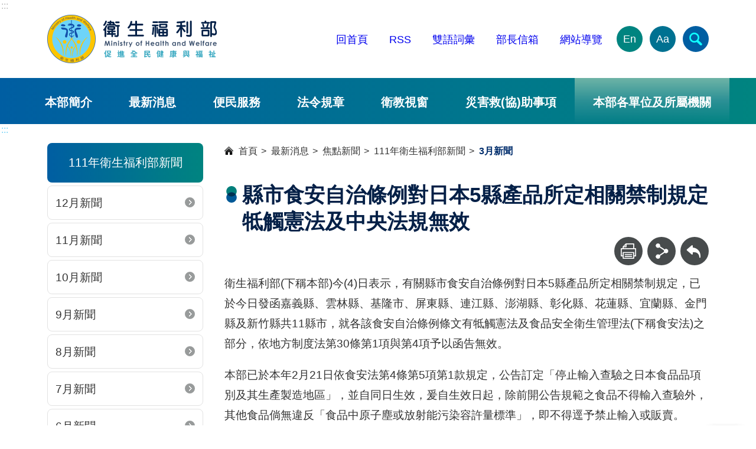

--- FILE ---
content_type: text/html; charset=utf-8
request_url: https://www.mohw.gov.tw/cp-5266-67459-1.html
body_size: 29639
content:
<!DOCTYPE html><html lang="zh-Hant-TW" class="no-js" xmlns="http://www.w3.org/1999/xhtml" xmlns:og="http://ogp.me/ns#" xmlns:fb="http://www.facebook.com/2008/fbml">
  <head>
    <meta property="og:type" content="website" xmlns="">
    <meta property="og:title" content="" xmlns="">
    <meta property="og:url" content="https://www.mohw.gov.tw/cp-5266-67459-1.html" xmlns="">
    <meta property="og:site_name" content="" xmlns="">
    <meta property="og:image" content="" xmlns="">
    <meta http-equiv="X-UA-Compatible" content="IE=edge" xmlns="">
    <meta name="viewport" content="width=device-width, initial-scale=1" xmlns="">
    <meta name="buildtime" content="" xmlns="">
    <link href="xslGip/Unit001/images/favicon.ico" rel="icon" type="image/x-icon" xmlns=""><!-- Google Tag Manager -->
<meta name="google-site-verification" content="9oeVnLmLqmu08orKNmabkc8gskljRfjDf10UF0cggq8" />
<script>(function(w,d,s,l,i){w[l]=w[l]||[];w[l].push({'gtm.start':
new Date().getTime(),event:'gtm.js'});var f=d.getElementsByTagName(s)[0],
j=d.createElement(s),dl=l!='dataLayer'?'&l='+l:'';j.async=true;j.src=
'https://www.googletagmanager.com/gtm.js?id='+i+dl;f.parentNode.insertBefore(j,f);
})(window,document,'script','dataLayer','GTM-MR2PHVD');</script>
<!-- End Google Tag Manager --><meta name="DC.Title" content="縣市食安自治條例對日本5縣產品所定相關禁制規定 牴觸憲法及中央法規無效" /><meta name="DC.Subject" content="縣市食安自治條例對日本5縣產品所定相關禁制規定 牴觸憲法及中央法規無效" /><meta name="DC.Creator" content="食品藥物管理署" /><meta name="DC.Publisher" content="食品藥物管理署" /><meta name="DC.Date" content="2022-03-04" /><meta name="DC.Identifier" content="A21000000I" /><meta name="DC.Type" content="文字" /><meta name="Category.Theme" content="250" /><meta name="Category.Cake" content="340" /><meta name="Category.Service" content="450" /><meta name="DC.Description" content="衛生福利部(下稱本部)今(4)日表示，有關縣市食安自治條例對日本5縣產品所定相關禁制規定，已於" /><meta name="DC.Contributor" content="食品藥物管理署" /><meta name="DC.Format" content="Text" /><meta name="DC.Relation" content="" /><meta name="DC.Source" content="食品藥物管理署" /><meta name="DC.Language" content="中文" /><meta name="DC.coverage.t.min" content="2022-03-04" /><meta name="DC.coverage.t.max" content="" /><meta name="DC.Rights" content="食品藥物管理署" /><meta name="Keywords" content="縣市食安自治條例對日本5縣產品所定相關禁制規定 牴觸憲法及中央法規無效" /><title xmlns="">縣市食安自治條例對日本5縣產品所定相關禁制規定 牴觸憲法及中央法規無效-
						衛生福利部</title><script src="xslGip/Unit001/js/jquery-3.7.1.min.js" xmlns=""></script><script src="/js/pageservice.js" xmlns=""></script><link rel="stylesheet" type="text/css" href="xslGip/Unit001/slick/slick.css" xmlns="">
    <link rel="stylesheet" type="text/css" href="xslGip/Unit001/css/style.css" xmlns="">
    <style xmlns="">.mainRow{width:92% !important;}</style>
  </head>
  <body><a class="goCenter" href="#aC" tabindex="0" xmlns="">按 Enter 到主內容區</a><header class="webHeader" xmlns=""><a class="accesskey" href="#aU" id="aU" accesskey="U" title="版頭區">:::</a><h1 aria-label="衛生福利部"><a href="mp-1.html"><img src="https://www.mohw.gov.tw/Public/Images/202405/779240515145235692.png" alt="衛福部LOGO"></a></h1><nav class="headNav"><ul><li><a href="https://www.mohw.gov.tw/mp-1.html">回首頁</a></li>
<li><a href="https://www.mohw.gov.tw/cp-2661-6125-1.html" target="_blank" title="另開新視窗">RSS</a></li>
<li><a href="https://www.mohw.gov.tw/lp-193-1.html" target="_blank" title="另開新視窗">雙語詞彙</a></li>
<li><a href="https://www.email.mohw.gov.tw/" target="_blank" title="另開新視窗">部長信箱</a></li>
<li><a href="https://www.mohw.gov.tw/sitemap-1.html" target="_blank" title="另開新視窗">網站導覽</a></li><li class="langEN"><a aria-label="English Version" href="https://www.mohw.gov.tw/mp-2.html" target="_blank" title="另開新視窗">En</a></li><li class="fontSize compound"><button type="button" aria-label="文字大小" aria-expanded="false">Aa</button><ul>
              <li><button class="smallFont" type="button">小</button></li>
              <li><button class="mediumFont" type="button">中</button></li>
              <li><button class="largeFont" type="button">大</button></li>
            </ul>
          </li>
        </ul></nav><button type="button" class="sidebarCtrl" aria-label="開啟側欄"></button><button type="button" class="searchCtrl" aria-label="簡易查詢" aria-expanded="false"></button><section class="search"><form id="SearchForm" action="sp-GS-1.html"><input name="Query" id="Query" type="text" placeholder="請輸入關鍵字"><input id="GSearchSend" type="button" value="查詢"></form><a class="adv" target="_blank" rel="noreferrer noopener" title="進階查詢(另開新視窗)" href="https://www.google.com.tw/advanced_search?hl=zh-TW&as_q=&num=100&as_sitesearch=www.mohw.gov.tw&cof=FORID%3A10&ie=UTF-8&sa=%E6%90%9C%E5%B0%8B&siteurl=www">進階</a><div class="hotKeywords"><span class="label">熱門關鍵字</span><ul>
            <li><a href="/sp-GS-1.html?Query=%E5%AF%92%E6%B5%81" target="_blank" title="寒流(另開新視窗)">寒流</a></li>
            <li><a href="https://www.hpa.gov.tw/Pages/List.aspx?nodeid=26" target="_blank" title="健康(另開新視窗)">健康</a></li>
            <li><a href="/sp-GS-1.html?Query=%E5%81%A5%E4%BF%9D" title="健保">健保</a></li>
            <li><a href="https://www.hpa.gov.tw/Pages/Detail.aspx?nodeid=4878&pid=19496" target="_blank" title="加熱菸(另開新視窗)">加熱菸</a></li>
          </ul>
        </div></section><script>
			$("#SearchForm").show();
			$(function(){
			  $('#Query').on('keypress', function (e) {
				var code = (e.keyCode ? e.keyCode : e.which);
				if (code == 13) {
				  SearchAction();
				}
			  });
			  $( "#GSearchSend").bind( "click keypress", function() {
				SearchAction();
			  });
			});
			function SearchAction(){
			  var Query='';
			  if($.trim($('#Query').val()) != ''){
				Query='sp-GS-1.html?Query='+encodeURI($('#Query').val());
			  }
			  else{
				Query='sp-GS-1.html';
			  }
			  window.open(Query);
			}
		</script><noscript>您的瀏覽器不支援javascript功能，若網頁功能無法正常使用時，請開啟瀏覽器Javscript狀態。</noscript><nav class="menu"><ul>
          <li><a href="np-3-1.html">本部簡介</a><ul style="display: none;">
              <li><a href="np-4-1.html">部長</a></li>
              <li><a href="lp-5-1.html">次長</a></li>
              <li><a href="np-6-1.html">主任秘書</a></li>
              <li><a href="lp-7-1.html">行政組織</a></li>
              <li><a href="lp-8-1.html">本部單位及所屬機關</a></li>
              <li><a href="np-9-1.html">使命願景及重大政策</a></li>
              <li><a href="np-10-1.html">政策報導</a></li>
              <li><a href="np-14-1.html">部徽設計說明</a></li>
            </ul>
          </li>
          <li><a href="np-15-1.html">最新消息</a><ul style="display: none;">
              <li><a href="np-16-1.html">焦點新聞</a></li>
              <li><a href="lp-4343-1.html">真相說明</a></li>
              <li><a href="np-18-1.html">公告訊息</a></li>
              <li><a href="lp-101-1.html">活動訊息</a></li>
              <li><a href="np-102-1.html">招標資訊</a></li>
              <li><a href="sp-SUOList-1.html">就業資訊</a></li>
            </ul>
          </li>
          <li><a href="np-19-1.html">便民服務</a><ul style="display: none;">
              <li><a href="np-4728-1.html">消費者保護</a></li>
              <li><a href="https://www.email.mohw.gov.tw/" target="_blank" title="部長信箱(另開新視窗)">部長信箱</a></li>
              <li><a href="https://eservice.mohw.gov.tw/" target="_blank" title="人民線上申辦服務專區(另開新視窗)">人民線上申辦服務專區</a></li>
              <li><a href="np-22-1.html">表單下載</a></li>
              <li><a href="np-23-1.html">諮詢服務專線</a></li>
              <li><a href="np-24-1.html">政府出版品</a></li>
              <li><a href="lp-3923-1.html">相關問題Q&A</a></li>
              <li><a href="https://www.mohw.gov.tw/lp-88-1-40.html">衛生福利e寶箱</a></li>
              <li><a href="lp-3930-1.html">業務網站系統</a></li>
              <li><a href="np-4506-1.html">性別平等專區</a></li>
              <li><a href="np-4507-1.html">政府資訊公開</a></li>
              <li><a href="np-7282-1.html">補助公告專區</a></li>
            </ul>
          </li>
          <li><a href="np-33-1.html">法令規章</a><ul style="display: none;">
              <li><a href="https://mohwlaw.mohw.gov.tw/" target="_blank" title="衛生福利法規檢索系統(另開新視窗)">衛生福利法規檢索系統</a></li>
              <li><a href="https://newlaw.mohw.gov.tw/" target="_blank" title="法規通報(另開新視窗)">法規通報</a></li>
              <li><a href="https://law.moj.gov.tw/Index.aspx" target="_blank" title="全國法規資料庫(另開新視窗)">全國法規資料庫</a></li>
              <li><a href="https://gazette.nat.gov.tw/egFront/" target="_blank" title="行政院公報資訊網(另開新視窗)">行政院公報資訊網</a></li>
              <li><a href="np-41-1.html">反貪資訊網</a></li>
              <li><a href="np-42-1.html">遊說法專區</a></li>
              <li><a href="lp-3704-1.html">法規鬆綁</a></li>
              <li><a href="lp-6616-1.html">勤休新制專區</a></li>
              <li><a href="np-7309-1.html">公益揭弊者保護法專區</a></li>
              <li><a href="np-7361-1.html">國家機密保護專區</a></li>
            </ul>
          </li>
          <li><a href="np-34-1.html">衛教視窗</a><ul style="display: none;">
              <li><a href="lp-43-1.html">宣傳資訊</a></li>
              <li><a href="lp-44-1.html">宣傳影片</a></li>
            </ul>
          </li>
          <li><a href="np-4419-1.html">災害救(協)助事項</a><ul style="display: none;">
              <li><a href="np-7372-1.html">鳳凰颱風災害救(協)助事項</a></li>
              <li><a href="np-7354-1.html">花蓮馬太鞍溪堰塞湖專區</a></li>
              <li><a href="lp-6672-1.html">日本能登半島震災專案</a></li>
              <li><a href="lp-6584-1.html">土耳其震災專案</a></li>
              <li><a href="lp-5127-1.html">0402臺鐵408次列車事故專區</a></li>
              <li><a href="np-4420-1.html">0206花蓮震災訊息彙整</a></li>
              <li><a href="https://topics.mohw.gov.tw/0627ACCIDENT/mp-202.html" target="_blank" title="八仙樂園粉塵暴燃專區(另開新視窗)">八仙樂園粉塵暴燃專區</a></li>
            </ul>
          </li>
          <li class="we"><a href="javascript:;" class="unitorgan" title="本部各單位及所屬機關">本部各單位及所屬機關</a><ul style="display: none;">
              <li><a target="_blank" href="https://dep.mohw.gov.tw/CSO/mp-100.html" title="主任秘書室(另開新視窗)">主任秘書室</a></li>
              <li><a target="_blank" href="https://dep.mohw.gov.tw/DOPL/mp-101.html" title="綜合規劃司(另開新視窗)">綜合規劃司</a></li>
              <li><a target="_blank" href="https://dep.mohw.gov.tw/DOSI/mp-102.html" title="社會保險司(另開新視窗)">社會保險司</a></li>
              <li><a target="_blank" href="https://dep.mohw.gov.tw/DOSAASW/mp-103.html" title="社會救助及社工司(另開新視窗)">社會救助及社工司</a></li>
              <li><a target="_blank" href="https://dep.mohw.gov.tw/DOLTC/mp-123.html" title="長期照顧司(另開新視窗)">長期照顧司</a></li>
              <li><a target="_blank" href="https://dep.mohw.gov.tw/DONAHC/mp-104.html" title="護理及健康照護司(另開新視窗)">護理及健康照護司</a></li>
              <li><a target="_blank" href="https://dep.mohw.gov.tw/DOPS/mp-105.html" title="保護服務司(另開新視窗)">保護服務司</a></li>
              <li><a target="_blank" href="https://dep.mohw.gov.tw/DOMA/mp-106.html" title="醫事司(另開新視窗)">醫事司</a></li>
              <li><a target="_blank" href="https://dep.mohw.gov.tw/DOMHAOH/mp-107.html" title="心理健康司(另開新視窗)">心理健康司</a></li>
              <li><a target="_blank" href="https://dep.mohw.gov.tw/DOOH/mp-124.html" title="口腔健康司(另開新視窗)">口腔健康司</a></li>
              <li><a target="_blank" href="https://dep.mohw.gov.tw/DOCMAP/mp-108.html" title="中醫藥司(另開新視窗)">中醫藥司</a></li>
              <li><a target="_blank" href="https://dep.mohw.gov.tw/DOSA/mp-109.html" title="秘書處(另開新視窗)">秘書處</a></li>
              <li><a target="_blank" href="https://dep.mohw.gov.tw/DOPE/mp-110.html" title="人事處(另開新視窗)">人事處</a></li>
              <li><a target="_blank" href="https://dep.mohw.gov.tw/DOCSE/mp-111.html" title="政風處(另開新視窗)">政風處</a></li>
              <li><a target="_blank" href="https://dep.mohw.gov.tw/DOA/mp-112.html" title="會計處(另開新視窗)">會計處</a></li>
              <li><a target="_blank" href="https://dep.mohw.gov.tw/DOS/mp-113.html" title="統計處(另開新視窗)">統計處</a></li>
              <li><a target="_blank" href="https://dep.mohw.gov.tw/DOIM/mp-114.html" title="資訊處(另開新視窗)">資訊處</a></li>
              <li><a target="_blank" href="https://dep.mohw.gov.tw/LAC/mp-115.html" title="法規會(另開新視窗)">法規會</a></li>
              <li><a target="_blank" class="organ" href="https://www.hso.mohw.gov.tw/" title="附屬醫療及社會福利機構管理會(另開新視窗)">附屬醫療及社會福利機構管理會</a></li>
              <li><a target="_blank" href="https://dep.mohw.gov.tw/NHIC/mp-116.html" title="全民健康保險會(另開新視窗)">全民健康保險會</a></li>
              <li><a target="_blank" href="https://dep.mohw.gov.tw/NHIDSB/mp-117.html" title="全民健康保險爭議審議會(另開新視窗)">全民健康保險爭議審議會</a></li>
              <li><a target="_blank" class="organ" href="https://www.hwwtc.mohw.gov.tw/" title="衛生福利人員訓練中心(另開新視窗)">衛生福利人員訓練中心</a></li>
              <li><a target="_blank" href="https://dep.mohw.gov.tw/NPSC/mp-118.html" title="國民年金監理會(另開新視窗)">國民年金監理會</a></li>
              <li><a target="_blank" href="https://dep.mohw.gov.tw/OOIC/mp-119.html" title="國際合作組(另開新視窗)">國際合作組</a></li>
              <li><a target="_blank" href="https://dep.mohw.gov.tw/PRO/mp-120.html" title="公共關係室(另開新視窗)">公共關係室</a></li>
              <li><a target="_blank" href="https://dep.mohw.gov.tw/TDU/mp-121.html" title="科技發展組(另開新視窗)">科技發展組</a></li>
              <li><a target="_blank" href="https://dep.mohw.gov.tw/CLU/mp-122.html" title="國會聯絡組(另開新視窗)">國會聯絡組</a></li>
              <li><a target="_blank" class="organ" href="https://www.sfaa.gov.tw/" title="社會及家庭署(另開新視窗)">社會及家庭署</a></li>
              <li><a target="_blank" class="organ" href="https://www.cdc.gov.tw/" title="疾病管制署(另開新視窗)">疾病管制署</a></li>
              <li><a target="_blank" class="organ" href="https://www.fda.gov.tw/" title="食品藥物管理署(另開新視窗)">食品藥物管理署</a></li>
              <li><a target="_blank" class="organ" href="https://www.hpa.gov.tw/" title="國民健康署(另開新視窗)">國民健康署</a></li>
              <li><a target="_blank" class="organ" href="https://www.nhi.gov.tw/" title="中央健康保險署(另開新視窗)">中央健康保險署</a></li>
              <li><a target="_blank" class="organ" href="https://www.nricm.edu.tw" title="國家中醫藥研究所(另開新視窗)">國家中醫藥研究所</a></li>
            </ul>
          </li>
        </ul></nav></header><aside class="sidebar" xmlns=""></aside><main class="main" xmlns=""><a class="accesskey" href="#aC" id="aC" accesskey="C" title="主要內容區">:::</a><div class="mainRow">
        <div class="columnLeft">
          <div class="head">111年衛生福利部新聞</div><section class="npShortcut"><ul>
              <li><a href="lp-5275-1.html" title="12月新聞">12月新聞</a></li>
              <li><a href="lp-5274-1.html" title="11月新聞">11月新聞</a></li>
              <li><a href="lp-5273-1.html" title="10月新聞">10月新聞</a></li>
              <li><a href="lp-5272-1.html" title="9月新聞">9月新聞</a></li>
              <li><a href="lp-5271-1.html" title="8月新聞">8月新聞</a></li>
              <li><a href="lp-5270-1.html" title="7月新聞">7月新聞</a></li>
              <li><a href="lp-5269-1.html" title="6月新聞">6月新聞</a></li>
              <li><a href="lp-5268-1.html" title="5月新聞">5月新聞</a></li>
              <li><a href="lp-5267-1.html" title="4月新聞">4月新聞</a></li>
              <li class="here"><a href="lp-5266-1.html" title="3月新聞">3月新聞</a></li>
              <li><a href="lp-5265-1.html" title="2月新聞">2月新聞</a></li>
              <li><a href="lp-5264-1.html" title="1月新聞">1月新聞</a></li>
            </ul></section></div>
        <div class="columnRight">
          <div class="breadcrumb" title="瀏覽路徑">
            <ul>
              <li><a title="首頁" href="mp-1.html">
						首頁
					</a></li>
              <li><a title="最新消息" href="np-15-1.html">最新消息</a></li>
              <li><a title="焦點新聞" href="np-16-1.html">焦點新聞</a></li>
              <li><a title="111年衛生福利部新聞" href="np-5263-1.html">111年衛生福利部新聞</a></li>
              <li><a title="3月新聞" href="np-5266-1.html">3月新聞</a></li>
            </ul>
          </div>
          <div class="pageHeader">
            <h2>縣市食安自治條例對日本5縣產品所定相關禁制規定 牴觸憲法及中央法規無效</h2><section class="funcBar"><ul>
                <li class="print"><button id="PriBtn" type="button" aria-label="列印"></button></li>
                <li class="share compound"><button type="button" aria-label="分享" aria-expanded="false"></button><ul>
                    <li><a title="facebook(另開新視窗)" href="javascript:FBShare('https://www.mohw.gov.tw/cp-5266-67459-1.html')"><img src="xslGip/Unit001/images/icon_fb.svg" alt="facebook"></a></li>
                    <li><a title="line(另開新視窗)" href="javascript:LineShare('https://www.mohw.gov.tw/cp-5266-67459-1.html')"><img src="xslGip/Unit001/images/icon_line.svg" alt="line"></a></li>
                    <li><a title="twitter(另開新視窗)" href="javascript:TwitterShare('https://www.mohw.gov.tw/cp-5266-67459-1.html')"><img src="xslGip/Unit001/images/icon_X.svg" alt="twitter"></a></li>
                  </ul>
                </li>
                <li class="back"><a href="javascript:history.back();" aria-label="回上一頁">回上一頁</a><NOSCRIPT>( alt + ← 回上一頁)</NOSCRIPT>
                </li>
              </ul></section><script type="text/javascript">
			function FBShare(link) {
				window.open("http://www.facebook.com/sharer.php?u=" + encodeURIComponent(link) + "&t=" + encodeURIComponent(document.title) ,'FBLIKE',config='height=500,width=500');
			}
			function TwitterShare(link) {
			  window.open("https://twitter.com/share?url=" + encodeURIComponent(link) ,'Twitter',config='height=500,width=500');
			}
			function LineShare(link) {
			  window.open("http://line.naver.jp/R/msg/text/" + encodeURIComponent(document.title) + " :: " + encodeURIComponent(link) ,'Line',config='height=500,width=500');
			}
			$('#PriBtn').click(function(){
				window.location.href = window.location.href.replace('cp','fp');
			});
			</script></div><section class="cp"><article class="cpArticle"><p>衛生福利部(下稱本部)今(4)日表示，有關縣市食安自治條例對日本5縣產品所定相關禁制規定，已於今日發函嘉義縣、雲林縣、基隆市、屏東縣、連江縣、澎湖縣、彰化縣、花蓮縣、宜蘭縣、金門縣及新竹縣共11縣市，就各該食安自治條例條文有牴觸憲法及食品安全衛生管理法(下稱食安法)之部分，依地方制度法第30條第1項與第4項予以函告無效。</p>

<p>本部已於本年2月21日依食安法第4條第5項第1款規定，公告訂定「停止輸入查驗之日本食品品項別及其生產製造地區」，並自同日生效，爰自生效日起，除前開公告規範之食品不得輸入查驗外，其他食品倘無違反「食品中原子塵或放射能污染容許量標準」，即不得逕予禁止輸入或販賣。</p>

<p>經檢視本部主管之16縣市，定有禁止販售日本福島等5縣食品或相關規定者有上述11縣市，已於2月21日函請其表示意見。</p>

<p>經蒐集意見並研析後，認為有關對特定產品採取之管理措施，及各種產品之安全衛生標準或使用限制之訂定，除係為建立全國公平價值之生活條件外，亦對產品之進口管制發生直接影響，而涉國際貿易政策，爰就各該措施、標準或限制之訂定，應以科學證據等客觀標準為依據，並由中央行使風險評估之權限，為全國一致性之事項，依憲法及食安法規定屬中央權限，非屬地方自治事項，故地方政府自不得以自治法規任為相異之管制規定。上開縣市食安自治條例相關規定顯已牴觸憲法及食安法規，爰予函告自111年2月21日起無效。</p></article><section class="poInfo"><ul>
                <li>建檔日期：<time>111-03-04</time></li>
                <li>更新時間：<time>111-03-04</time></li>
                <li>資料來源：食品藥物管理署</li>
              </ul></section></section></div>
      </div></main><footer class="webFooter" xmlns=""><a class="accesskey" href="#aZ" id="aZ" accesskey="Z" title="頁腳區">:::</a><footer class="webFooter"><a accesskey="Z" class="accesskey" href="#aZ" id="aZ" title="頁腳區">:::</a>
<div class="fatFooter"><button class="fatFootCtrl" data-alttext="開啟" type="button">收合</button>
<nav class="siteTree">
<ul>
	<li><a href="np-3-1.html" title="本部簡介">本部簡介</a>
	<ul>
		<li><a href="np-4-1.html" title="部長">部長</a></li>
		<li><a href="np-5-1.html" title="次長">次長</a></li>
		<li><a href="np-6-1.html" title="主任秘書">主任秘書</a></li>
		<li><a href="lp-7-1.html" title="行政組織">行政組織</a></li>
		<li><a href="np-8-1.html" title="本部單位及所屬機關">本部單位及所屬機關</a></li>
		<li><a href="np-9-1.html" title="使命願景及重大政策">使命願景及重大政策</a></li>
		<li><a href="np-10-1.html" title="政策報導">政策報導</a></li>
		<li><a href="np-14-1.html" title="部徽設計說明">部徽設計說明</a></li>
	</ul>
	</li>
	<li><a href="np-15-1.html" title="最新消息">最新消息</a>
	<ul>
		<li><a href="lp-16-1.html" title="焦點新聞">焦點新聞</a></li>
		<li><a href="https://www.mohw.gov.tw/lp-4343-1.html" title="真相說明">真相說明</a></li>
		<li><a href="lp-18-1.html" title="公告訊息">公告訊息</a></li>
		<li><a href="lp-101-1.html" title="活動訊息">活動訊息</a></li>
		<li><a href="lp-102-1.html" title="招標資訊">招標資訊</a></li>
		<li><a href="sp-SUOList-1.html" title="就業資訊">就業資訊</a></li>
	</ul>
	</li>
	<li><a href="np-19-1.html" title="便民服務">便民服務</a>
	<ul>
		<li><a href="https://www.mohw.gov.tw/np-4728-1.html" title="消費者保護">消費者保護</a></li>
		<li><a href="https://www.email.mohw.gov.tw/" target="_blank" title="部長信箱(另開新視窗)">部長信箱</a></li>
		<li><a href="https://eservice.mohw.gov.tw/Login" target="_blank" title="線上申辦服務專區(另開新視窗)">人民線上申辦服務專區</a></li>
		<li><a href="np-22-1.html" title="表單下載">表單下載</a></li>
		<li><a href="np-23-1.html" title="諮詢服務專線">諮詢服務專線</a></li>
		<li><a href="https://www.mohw.gov.tw/np-24-1.html" title="政府出版品">政府出版品</a></li>
		<li><a href="np-32-1.html" title="電子報訂閱專區">電子報訂閱</a></li>
		<li><a href="https://www.mohw.gov.tw/lp-3923-1.html" title="相關問題Q&A">相關問題Q&A</a></li>
		<li><a href="https://www.mohw.gov.tw/lp-88-1-40.html" title="衛生福利e寶箱">衛生福利e寶箱</a></li>
		<li><a href="https://www.mohw.gov.tw/lp-3930-1.html" title="常用查詢">常用查詢</a></li>
		<li><a href="https://www.mohw.gov.tw/np-4507-1.html">政府資訊公開</a></li>
		<li><a href="https://www.mohw.gov.tw/np-7282-1.html">補助公告專區</a></li>
	</ul>
	</li>
	<li><a href="np-33-1.html" title="法令規章">法令規章</a>
	<ul>
		<li><a href="https://mohwlaw.mohw.gov.tw/Default.aspx" target="_blank" title="衛生福利法規檢索系統(另開新視窗)">衛生福利法規檢索系統</a></li>
		<li><a href="https://newlaw.mohw.gov.tw/" target="_blank" title="法規通報(另開新視窗)">法規通報</a></li>
		<li><a href="https://law.moj.gov.tw/" target="_blank" title="全國法規資料庫(另開新視窗)">全國法規資料庫</a></li>
		<li><a href="https://gazette.nat.gov.tw/egFront/" target="_blank" title="行政院公報資訊網(另開新視窗)">行政院公報資訊網</a></li>
		<li><a href="np-41-1.html" title="反貪資訊網">反貪資訊網</a></li>
		<li><a href="np-42-1.html" title="遊說法專區">遊說法專區</a></li>
		<li><a href="https://www.mohw.gov.tw/lp-3704-1.html" title="法規鬆綁">法規鬆綁</a></li>
		<li><a href="https://www.mohw.gov.tw/lp-6616-1.html" title="法規鬆綁">勤休新制專區</a></li>
	</ul>
	</li>
	<li><a href="np-34-1.html" title="衛教視窗">衛教視窗 </a>
	<ul>
		<li><a href="np-43-1.html" title="宣導專區">宣傳資訊</a></li>
		<li><a href="lp-44-1.html" title="影音專區">宣傳影片</a></li>
	</ul>
	</li>
	<li><a href="np-186-1.html" title="相關連結">相關連結</a>
	<ul>
		<li><a href="https://eip01.mohw.gov.tw/" target="_blank" title="(另開新視窗)">員工入口網</a></li>
	</ul>
	</li>
</ul>
</nav>
</div>
</footer><div class="middle">
<div class="logo"><img alt="" src="xslGip/Unit001/publicData/logo.png" /></div>

<div class="contactInfo">
<p>衛生福利部地址：115204 台北市南港區忠孝東路6段488號</p>

<p>總機電話：(02)8590-6666 傳真號碼：(02)8590-6000</p>
</div>

<ul class="imageLinks">
	<li class="disk"><a aria-label="facebook(另開新視窗)" href="https://www.mohw.gov.tw/cp-81-9428-1.html"><img alt="facebook" src="xslGip/Unit001/images/icon_fb.svg" title="另開新視窗" /></a></li>
	<li class="disk"><a aria-label="Line(另開新視窗)" href="https://www.mohw.gov.tw/cp-81-37724-1.html"><img alt="Line" src="xslGip/Unit001/images/icon_line.svg" title="另開新視窗" /></a></li>
	<li class="disk"><a aria-label="X (舊稱 Twitter)(另開新視窗)" href="https://x.com/MOHW_Taiwan" target="_blank"><img alt="X (Twiter)" src="xslGip/Unit001/images/icon_x.svg" title="另開新視窗" /></a></li>
	<li class="disk"><a aria-label="YouTube(另開新視窗)" href="https://www.mohw.gov.tw/cp-81-9463-1.html" target=""><img alt="YouTube" src="xslGip/Unit001/images/icon_youTube.svg" title="另開新視窗" /></a></li>
	<li class="badge"><a aria-label="我的E政府(另開新視窗)" href="https://www.gov.tw/" target="_blank"><img alt="eGOV" src="xslGip/Unit001/images/egov.png" title="另開新視窗" /></a></li>
	<li class="badge"><a aria-label="無障礙2.0 AA 標章(另開新視窗)" href="https://accessibility.moda.gov.tw/Applications/Detail?category=20231227102540" target="_blank"><img alt="無障礙標章" src="xslGip/Unit001/images/aa.webp" title="另開新視窗" /></a></li>
</ul>
</div>

<div class="base">
<ul class="textLinks">
	<li><a href="https://www.mohw.gov.tw/cp-81-156-1.html">位置圖</a></li>
	<li><a href="https://www.mohw.gov.tw/cp-81-157-1.html">資訊安全政策</a></li>
	<li><a href="https://www.mohw.gov.tw/cp-81-158-1.html">隱私權政策</a></li>
	<li><a href="https://www.mohw.gov.tw/cp-81-155-1.html">政府網站資料開放宣告</a></li>
</ul>

<div class="visiters">瀏覽人次：987654321</div>
</div></footer><button type="button" title="回到頁面頂端" class="goTop" xmlns="">TOP</button><script xmlns="">
			$('.visiters').html('瀏覽人次：0');
		</script><button type="button" title="回到頁面頂端" class="goTop" xmlns="">TOP</button><script src="xslGip/Unit001/slick/slick.min.js" xmlns=""></script><script src="xslGip/Unit001/js/jquery.touchSwipe.min.js" xmlns=""></script><script src="xslGip/Unit001/js/uieffect.js" xmlns=""></script></body>
</html>

--- FILE ---
content_type: text/html; charset=utf-8
request_url: https://www.mohw.gov.tw/svcs-pagecounter.html
body_size: 234
content:
{"Status":"1","Message":"","PageViewCount":"511"}

--- FILE ---
content_type: text/plain
request_url: https://www.google-analytics.com/j/collect?v=1&_v=j102&a=1938775140&t=pageview&_s=1&dl=https%3A%2F%2Fwww.mohw.gov.tw%2Fcp-5266-67459-1.html&ul=en-us%40posix&dt=%E7%B8%A3%E5%B8%82%E9%A3%9F%E5%AE%89%E8%87%AA%E6%B2%BB%E6%A2%9D%E4%BE%8B%E5%B0%8D%E6%97%A5%E6%9C%AC5%E7%B8%A3%E7%94%A2%E5%93%81%E6%89%80%E5%AE%9A%E7%9B%B8%E9%97%9C%E7%A6%81%E5%88%B6%E8%A6%8F%E5%AE%9A%20%E7%89%B4%E8%A7%B8%E6%86%B2%E6%B3%95%E5%8F%8A%E4%B8%AD%E5%A4%AE%E6%B3%95%E8%A6%8F%E7%84%A1%E6%95%88-%20%E8%A1%9B%E7%94%9F%E7%A6%8F%E5%88%A9%E9%83%A8&sr=1280x720&vp=1280x720&_u=YEBAAAABAAAAAC~&jid=1327446157&gjid=915268116&cid=894787125.1769903951&tid=UA-42655323-1&_gid=1956085475.1769903951&_r=1&_slc=1&gtm=45He61r1n81MR2PHVDv77099264za200zd77099264&gcd=13l3l3l3l1l1&dma=0&tag_exp=103116026~103200004~104527906~104528500~104684208~104684211~115495938~115938465~115938469~116185181~116185182~116988315~117041587&z=1159345056
body_size: -449
content:
2,cG-6G4JYZL0QM